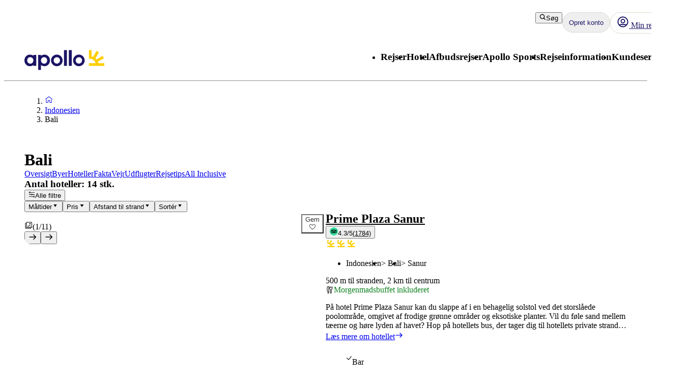

--- FILE ---
content_type: application/javascript; charset=UTF-8
request_url: https://www.apollorejser.dk/_next/static/chunks/app/%5Blocale%5D/%5BlayoutType%5D/%5Bpreview%5D/start/%5Buri%5D/page-c555cc4e20defd8f.js
body_size: 2166
content:
(self.webpackChunk_N_E=self.webpackChunk_N_E||[]).push([[4331],{71869:function(A,e,t){Promise.resolve().then(t.t.bind(t,65878,23)),Promise.resolve().then(t.bind(t,81523)),Promise.resolve().then(t.bind(t,70049)),Promise.resolve().then(t.bind(t,18040)),Promise.resolve().then(t.bind(t,546)),Promise.resolve().then(t.bind(t,24285)),Promise.resolve().then(t.bind(t,76916)),Promise.resolve().then(t.bind(t,15869)),Promise.resolve().then(t.bind(t,98908)),Promise.resolve().then(t.bind(t,94728)),Promise.resolve().then(t.t.bind(t,73852,23)),Promise.resolve().then(t.t.bind(t,22905,23)),Promise.resolve().then(t.t.bind(t,85965,23)),Promise.resolve().then(t.bind(t,17033)),Promise.resolve().then(t.bind(t,40361)),Promise.resolve().then(t.t.bind(t,90075,23)),Promise.resolve().then(t.bind(t,59816)),Promise.resolve().then(t.t.bind(t,84823,23)),Promise.resolve().then(t.t.bind(t,44567,23)),Promise.resolve().then(t.t.bind(t,45058,23)),Promise.resolve().then(t.t.bind(t,94285,23)),Promise.resolve().then(t.bind(t,56269)),Promise.resolve().then(t.t.bind(t,69436,23)),Promise.resolve().then(t.t.bind(t,57543,23)),Promise.resolve().then(t.t.bind(t,44991,23)),Promise.resolve().then(t.t.bind(t,64430,23)),Promise.resolve().then(t.t.bind(t,30042,23)),Promise.resolve().then(t.bind(t,68951)),Promise.resolve().then(t.t.bind(t,80522,23)),Promise.resolve().then(t.t.bind(t,22640,23)),Promise.resolve().then(t.bind(t,67793)),Promise.resolve().then(t.bind(t,35822)),Promise.resolve().then(t.t.bind(t,83078,23)),Promise.resolve().then(t.t.bind(t,40245,23)),Promise.resolve().then(t.bind(t,17306)),Promise.resolve().then(t.t.bind(t,76141,23)),Promise.resolve().then(t.bind(t,43996)),Promise.resolve().then(t.bind(t,21590)),Promise.resolve().then(t.bind(t,21380)),Promise.resolve().then(t.bind(t,21418)),Promise.resolve().then(t.bind(t,98442)),Promise.resolve().then(t.t.bind(t,37969,23)),Promise.resolve().then(t.bind(t,36570)),Promise.resolve().then(t.t.bind(t,78150,23)),Promise.resolve().then(t.t.bind(t,79719,23)),Promise.resolve().then(t.bind(t,20255)),Promise.resolve().then(t.bind(t,63298)),Promise.resolve().then(t.bind(t,8286)),Promise.resolve().then(t.bind(t,70184)),Promise.resolve().then(t.bind(t,32178))},21418:function(A,e,t){"use strict";t.d(e,{z:function(){return m},default:function(){return g}});var n,o,i=t(57437),r=t(71006),s=t(74386),a=t.n(s),d=t(64644),l=t(27528),_=t(55486),b=t(90108),h=t(65397);(n=o||(o={})).Default="isb",n.Tablet="tablet-isb";var c=t(25127);let m="ISB";var g=A=>{var e;let{defaultBookingEngineCountryCode:t,defaultTravelAreaUri:n,searchBox:s,appId:g=o.Default}=A,{isCMSAppsLoaded:v}=(0,d.j)(),u=(0,c.Z)(),{salesUnit:P,cmsAppsApiBasePath:B,bookingGuideOptimizelySdkKey:E,env:Q}=(0,r.Z)();(0,h.I)(g,v&&u);let x="".concat(g,"-root");return(0,i.jsx)("div",{id:m,className:(0,_.GF)(a().isb,b.s.mask),children:(0,i.jsx)("div",{id:x,"data-salesunit":P,"data-baseurl":B,"data-env":(0,l.z)(Q),"data-tabs":JSON.stringify(null!==(e=null==s?void 0:s.tabs)&&void 0!==e?e:[]),"data-preselectedtabindex":s?((null==s?void 0:s.preSelectedTabNumber)-1).toString():"0","data-optimizelysdkkey":E,"data-defaultbookingenginecountrycode":t,"data-defaulttravelareauri":n})})}},90108:function(A,e,t){"use strict";t.d(e,{s:function(){return n}});let n={mask:"fs-mask",unMask:"fs-unmask"}},64430:function(A){A.exports={"image-wrapper":"ArticleColumn_image-wrapper__4JzSP","image-description":"ArticleColumn_image-description___c3UA","flex-1":"ArticleColumn_flex-1__Z3bZb"}},85965:function(A){A.exports={"button-container":"ButtonGrid_button-container__ACMa0"}},45058:function(A){A.exports={"highlight-box-card":"HightlightBox_highlight-box-card__q3d4J",blue:"HightlightBox_blue__P4XRH",red:"HightlightBox_red__wafym"}},73852:function(A){A.exports={"image-block":"ImageBlock_image-block__bV88P"}},44567:function(A){A.exports={"info-box":"InfoBox_info-box__oNgQH"}},22905:function(A){A.exports={"logo-and-text-container":"LogoAndText_logo-and-text-container__LFFuH","image-container":"LogoAndText_image-container__HCKwa","text-container":"LogoAndText_text-container__xp7RG","logo-container":"LogoAndText_logo-container__sSkE_"}},22640:function(A){A.exports={"terms-and-conditions":"TermsAndConditions_terms-and-conditions__RWxg4"}},80522:function(A){A.exports={"text-block-wrapper":"TextBlock_text-block-wrapper__9fGVs"}},40245:function(A){A.exports={container:"VideoSection_container__96fjZ","video-container":"VideoSection_video-container__2WExW",video:"VideoSection_video__luyfY"}},83078:function(A){A.exports={"heading-container":"DealBanner_heading-container__qRNe7","deal-banner-heading":"DealBanner_deal-banner-heading__YeuCO","deal-banner":"DealBanner_deal-banner__KGmhM",content:"DealBanner_content__D7CAq","bottom-row":"DealBanner_bottom-row__tsVfu"}},76141:function(A){A.exports={header:"startHeader_header__QYcb3",dekstopImage:"startHeader_dekstopImage__fKm4c",mobileImage:"startHeader_mobileImage__voNJH"}},79719:function(A){A.exports={header:"startPage_header__ld_b8",dekstopImage:"startPage_dekstopImage__GMMRi",mobileImage:"startPage_mobileImage__yQzMg","content-container":"startPage_content-container__Y8knt"}},74386:function(A){A.exports={isb:"IntegratedSearchBox_isb__wzLeO"}},43996:function(A,e,t){"use strict";t.r(e),e.default={src:"/_next/static/media/startHeaderBackgroundDesktop.7c25cd6f.jpg",height:262,width:3456,blurDataURL:"[data-uri]",blurWidth:8,blurHeight:1}},21590:function(A,e,t){"use strict";t.r(e),e.default={src:"/_next/static/media/startHeaderBackgroundMobile.95d3b4cf.jpg",height:174,width:750,blurDataURL:"[data-uri]",blurWidth:8,blurHeight:2}}},function(A){A.O(0,[3652,4192,6854,595,3906,6581,5315,5825,9275,8811,945,9632,2920,3812,4344,8574,9505,8629,975,6388,14,4308,7240,7577,1567,8930,5537,1742,8769,2017,3233,9514,9995,6452,5622,8040,9377,2971,2117,1744],function(){return A(A.s=71869)}),_N_E=A.O()}]);

--- FILE ---
content_type: image/svg+xml
request_url: https://www.apollorejser.dk/resources/icons/reviews/tripadvisor-review-icon.svg
body_size: 1262
content:
<svg width="32" height="32" viewBox="0 0 32 32" fill="none" xmlns="http://www.w3.org/2000/svg">
<g clip-path="url(#clip0_20374_2898)">
<path d="M16 32C24.8366 32 32 24.8366 32 16C32 7.16344 24.8366 0 16 0C7.16344 0 0 7.16344 0 16C0 24.8366 7.16344 32 16 32Z" fill="#34E0A1"/>
<path d="M25.8551 12.843L27.7812 10.7474H23.5111C21.2982 9.2414 18.6833 8.43605 16.0066 8.43605C13.3298 8.43605 10.715 9.2414 8.50203 10.7474H4.2209L6.14703 12.843C5.57241 13.3647 5.10661 13.9948 4.77644 14.6971C4.44627 15.3995 4.25824 16.1602 4.22318 16.9355C4.18811 17.7108 4.3067 18.4854 4.57211 19.2147C4.83753 19.9439 5.24454 20.6135 5.76972 21.1849C6.2949 21.7563 6.92788 22.2183 7.63225 22.5441C8.33662 22.8699 9.09847 23.0533 9.87397 23.0836C10.6495 23.1139 11.4233 22.9905 12.1509 22.7206C12.8786 22.4507 13.5457 22.0396 14.1138 21.5109L16.0011 23.5654L17.8872 21.5135C18.9738 22.5232 20.4028 23.0835 21.8862 23.0815C25.1371 23.0815 27.775 20.4459 27.775 17.1949C27.7762 16.3758 27.606 15.5654 27.2754 14.8159C26.9447 14.0664 26.4609 13.3944 25.8551 12.843ZM10.1134 21.177C9.32549 21.177 8.5553 20.9434 7.9002 20.5057C7.24511 20.068 6.73452 19.4458 6.43301 18.7179C6.13151 17.99 6.05262 17.189 6.20633 16.4163C6.36003 15.6436 6.73943 14.9338 7.29655 14.3766C7.85366 13.8195 8.56347 13.4401 9.33621 13.2864C10.1089 13.1327 10.9099 13.2116 11.6378 13.5131C12.3657 13.8146 12.9879 14.3252 13.4256 14.9803C13.8633 15.6354 14.0969 16.4056 14.0969 17.1935C14.0969 17.7166 13.9939 18.2346 13.7937 18.7179C13.5935 19.2012 13.3001 19.6404 12.9302 20.0103C12.5603 20.3802 12.1211 20.6736 11.6378 20.8738C11.1545 21.074 10.6365 21.177 10.1134 21.177ZM16.0011 17.0786C16.0011 14.4573 14.0933 12.2079 11.5798 11.2452C12.9806 10.6617 14.4832 10.3612 16.0007 10.3612C17.5182 10.3612 19.0207 10.6617 20.4216 11.2452C17.9074 12.2083 16.0011 14.4573 16.0011 17.0786ZM21.8862 21.177C21.0983 21.177 20.3281 20.9434 19.673 20.5057C19.0179 20.068 18.5073 19.4458 18.2058 18.7179C17.9043 17.99 17.8254 17.189 17.9791 16.4163C18.1328 15.6436 18.5122 14.9338 19.0694 14.3766C19.6265 13.8195 20.3363 13.4401 21.109 13.2864C21.8818 13.1327 22.6827 13.2116 23.4106 13.5131C24.1385 13.8146 24.7607 14.3252 25.1984 14.9803C25.6361 15.6354 25.8698 16.4056 25.8698 17.1935C25.8698 18.25 25.4501 19.2632 24.703 20.0103C23.9559 20.7574 22.9427 21.177 21.8862 21.177ZM21.8862 15.1052C21.4731 15.1052 21.0694 15.2277 20.726 15.4571C20.3826 15.6866 20.1149 16.0127 19.9569 16.3943C19.7988 16.7759 19.7574 17.1958 19.838 17.6009C19.9186 18.006 20.1175 18.3781 20.4095 18.6701C20.7016 18.9622 21.0737 19.161 21.4788 19.2416C21.8839 19.3222 22.3037 19.2808 22.6853 19.1228C23.0669 18.9647 23.3931 18.6971 23.6225 18.3537C23.852 18.0102 23.9745 17.6065 23.9745 17.1935C23.9745 16.6396 23.7544 16.1085 23.3628 15.7168C22.9712 15.3252 22.44 15.1052 21.8862 15.1052ZM12.2005 17.1935C12.2005 17.6065 12.0781 18.0102 11.8486 18.3537C11.6191 18.6971 11.293 18.9647 10.9114 19.1228C10.5298 19.2808 10.1099 19.3222 9.70486 19.2416C9.29977 19.161 8.92768 18.9622 8.63563 18.6701C8.34357 18.3781 8.14468 18.006 8.06411 17.6009C7.98353 17.1958 8.02489 16.7759 8.18294 16.3943C8.341 16.0127 8.60866 15.6866 8.95208 15.4571C9.29549 15.2277 9.69924 15.1052 10.1123 15.1052C10.3866 15.105 10.6583 15.1589 10.9118 15.2637C11.1653 15.3686 11.3957 15.5224 11.5897 15.7163C11.7838 15.9103 11.9377 16.1405 12.0427 16.394C12.1477 16.6475 12.2017 16.9191 12.2016 17.1935H12.2005Z" fill="black"/>
</g>
<defs>
<clipPath id="clip0_20374_2898">
<rect width="32" height="32" fill="white"/>
</clipPath>
</defs>
</svg>
